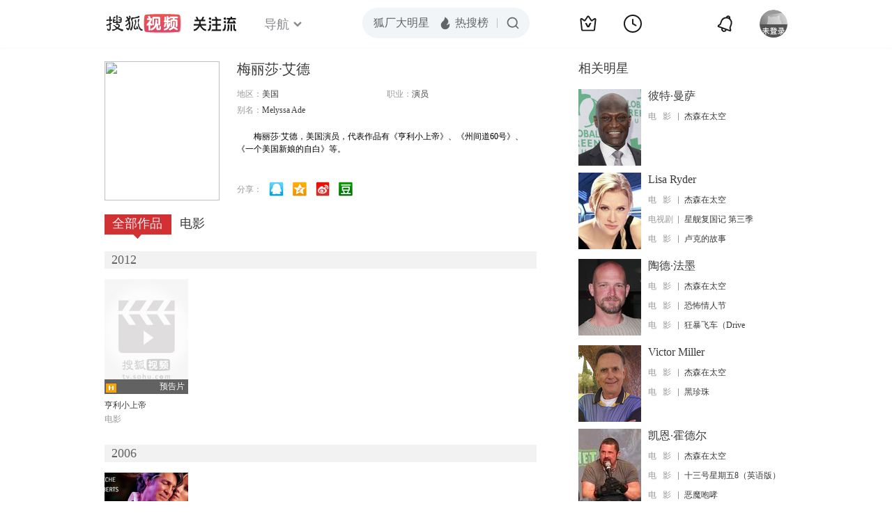

--- FILE ---
content_type: text/html;charset=UTF-8
request_url: http://score.my.tv.sohu.com/digg/get.do?type=442&vid=561032&callback=jQuery17206797902937867368_1769030047598&_=1769030049099
body_size: 253
content:
jQuery17206797902937867368_1769030047598({"vid":561032,"downCount":0,"statusText":"success but not exists","upCount":0,"pid":-1,"tvid":561032,"type":442,"status":200})

--- FILE ---
content_type: text/plain;charset=UTF-8
request_url: https://v4.passport.sohu.com/i/cookie/common?callback=passport4015_cb1769030050579&dfp=1769030050639&_=1769030050639
body_size: -295
content:
passport4015_cb1769030050579({"body":"","message":"Success","status":200})

--- FILE ---
content_type: text/javascript; charset=utf-8
request_url: http://hui.sohu.com/mum/ipqueryjp?callback=jsonp1769030046736&cookie=1769030047474&platform_source=pc&_=1769030046737
body_size: 119
content:
typeof jsonp1769030046736 === 'function' && jsonp1769030046736({
  "ext_ip": "3.14.142.88",
  "urls": []
});